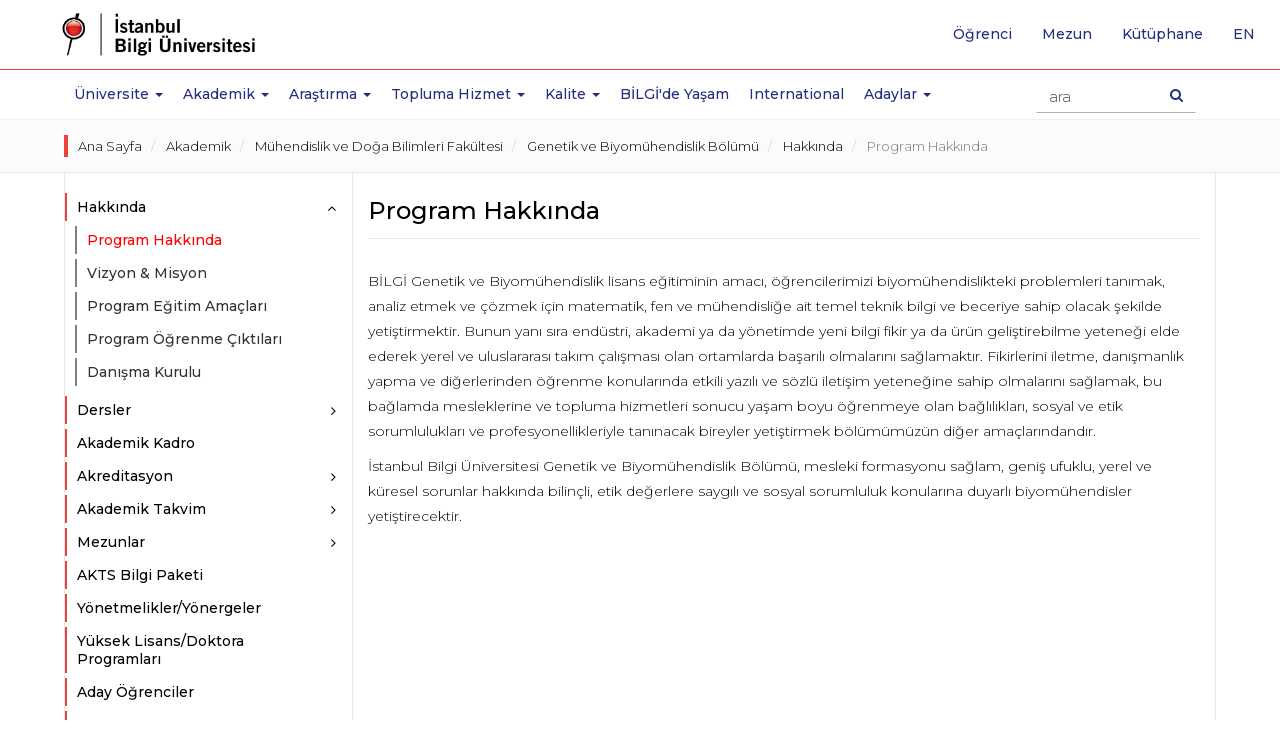

--- FILE ---
content_type: text/html; charset=utf-8
request_url: https://www.bilgi.edu.tr/tr/akademik/muhendislik-ve-doga-bilimleri-fakultesi/genetik-ve-biyomuhendislik/hakkinda/program-hakkinda/
body_size: 12086
content:

<!-- widget: 1-tr -->
<!DOCTYPE html>
<html lang="tr" prefix="og: http://ogp.me/ns#">
<head>
	
  	
  	<!-- widget: 2-tr -->
  <meta charset="utf-8">
  <meta http-equiv="X-UA-Compatible" content="IE=edge">
  <meta name="viewport" content="width=device-width, initial-scale=1">
  <meta name="theme-color" content="#f01223">
  <meta name="msapplication-navbutton-color" content="#f01223">
  <meta name="apple-mobile-web-app-status-bar-style" content="black">
  <meta name="author" content="webteam">
  <meta name="copyright" content="İstanbul Bilgi Üniversitesi">
  <meta name='robots' content='index,follow'>
  
  <link rel="canonical" href="https://www.bilgi.edu.tr/tr/akademik/muhendislik-ve-doga-bilimleri-fakultesi/genetik-ve-biyomuhendislik/hakkinda/program-hakkinda/"/>
  <!--<meta http-equiv="cleartype" content="on">-->
  <meta name="google-site-verification" content="PXKwhtaZ62JGH2CZOwysitDkX6E720vnDD4Gc80ruR0" />
  <meta name="google-site-verification" content="LYogPmMm3XlDCsm05l4jTJmjJsfPS2Vtmu35Ef2Fjj4" />
  <meta name = "keywords" content="istanbul bilgi university, university, istanbul, bilgi,education, MSc, master, master turkey, college turkey,laureate turkey,bilgi education, bilgi candidates, faculty,, certficate programs">
  <meta name="google-site-verification" content="xAK_l6MO5OCrWJFG-wQDZoTNnB5b1e2I8vs3eD-3kjE" />
  <meta name="google-site-verification" content="dwc28cRt-B0WL3EeVt6n_Crr0pQB7V_BKijTGpswVeE" />
  <!-- Google Tag Manager -->
  <script>(function(w,d,s,l,i){w[l]=w[l]||[];w[l].push({'gtm.start':
  new Date().getTime(),event:'gtm.js'});var f=d.getElementsByTagName(s)[0],
  j=d.createElement(s),dl=l!='dataLayer'?'&l='+l:'';j.async=true;j.src=
  'https://www.googletagmanager.com/gtm.js?id='+i+dl;f.parentNode.insertBefore(j,f);
  })(window,document,'script','dataLayer','GTM-TXH6NCR');</script>
  <!-- End Google Tag Manager -->
<style>

p b{font-weight:500!important;}
.static-page-container h2{margin: 35px 0 25px 0;padding-bottom: 5px;border-bottom: 3px solid #ec413c;}
@media (min-width: 1500px) {

}
</style>
  	<meta name = "description" content="BİLGİ Genetik ve Biyomühendislik lisans eğitiminin amacı, öğrencilerimizi biyomühendislikteki problemleri tanımak, analiz etmek ve çözmek için matematik, fen ve mühendisliğe ait temel teknik bilgi ve beceriye sahip olacak şekilde yetiştirmektir. Bunun yanı sıra endüstri, akademi ya da yönetimde yeni bilgi ...">
  	<title>Program Hakkında - Akademik - Mühendislik ve Doğa Bilimleri Fakültesi - Genetik ve Biyomühendislik Bölümü - Hakkında | İstanbul Bilgi Üniversitesi</title>
    <meta name="twitter:card" content="summary">
    <meta name="twitter:site" content="@BiLGiOfficial">
    <meta name="twitter:title" content="Program Hakkında - Akademik | İstanbul Bilgi Üniversitesi">
    <meta name="twitter:description" content="BİLGİ Genetik ve Biyomühendislik lisans eğitiminin amacı, öğrencilerimizi biyomühendislikteki problemleri tanımak, analiz etmek ve çözmek için matematik, fen ve mühendisliğe ait temel teknik bilgi ve beceriye sahip olacak şekilde yetiştirmektir. Bunun yanı sıra endüstri, akademi ya da yönetimde yeni bilgi ...">
    <meta name="twitter:image" content="http://www.bilgi.edu.tr/static/images/icons/opengraph-logo-tr.png">
    <meta name="twitter:url" content="https://www.bilgi.edu.tr/tr/akademik/muhendislik-ve-doga-bilimleri-fakultesi/genetik-ve-biyomuhendislik/hakkinda/program-hakkinda/">

  	<meta property="og:type" content="website">
    <meta property="og:url" content="https://www.bilgi.edu.tr/tr/akademik/muhendislik-ve-doga-bilimleri-fakultesi/genetik-ve-biyomuhendislik/hakkinda/program-hakkinda/">
    <meta property="og:title" content="Program Hakkında  - Akademik - Mühendislik ve Doğa Bilimleri Fakültesi - Genetik ve Biyomühendislik Bölümü - Hakkında | İstanbul Bilgi Üniversitesi">
    <meta property="og:description" content="BİLGİ Genetik ve Biyomühendislik lisans eğitiminin amacı, öğrencilerimizi biyomühendislikteki problemleri tanımak, analiz etmek ve çözmek için matematik, fen ve mühendisliğe ait temel teknik bilgi ve beceriye sahip olacak şekilde yetiştirmektir. Bunun yanı sıra endüstri, akademi ya da yönetimde yeni bilgi ...">
    <meta property="og:locale" content="tr_TR">
    <meta property="og:image" content="http://www.bilgi.edu.tr/static/images/icons/opengraph-logo-tr.png">
    <meta property="og:image:secure_url" content="https://www.bilgi.edu.tr/static/images/icons/opengraph-logo-tr.png">
     
	
  	<!-- widget: 3-tr -->
    <link rel="shortcut icon" href="/static/images/icons/favicon.ico">
    <link rel="icon" sizes="32x32" href="/static/images/icons/favicon-32.png">
    <link rel="icon" sizes="192x192" href="/static/images/icons/favicon-192.png">
    <link rel="apple-touch-icon" href="/static/images/icons/favicon-192.png">
    <!-- Google Font -->
    <link href="https://fonts.googleapis.com/css?family=Playfair+Display:400,700&amp;subset=latin-ext" rel="stylesheet">
    <link href="https://fonts.googleapis.com/css?family=Montserrat:300,400,500,600,700&amp;subset=latin-ext" rel="stylesheet">
    <!-- Bootstrap -->
    <link rel="stylesheet" href="https://maxcdn.bootstrapcdn.com/bootstrap/3.3.7/css/bootstrap.min.css" integrity="sha384-BVYiiSIFeK1dGmJRAkycuHAHRg32OmUcww7on3RYdg4Va+PmSTsz/K68vbdEjh4u" crossorigin="anonymous">
    <!-- owl carousel -->
    <link rel="stylesheet" href="/static/vendor/owl-carousel/owl.carousel.min.css">
    <link rel="stylesheet" href="/static/vendor/owl-carousel/owl.theme.default.min.css">
    <!-- Android 5 below version-->
    <link rel="stylesheet" href="/static/vendor/android5below/empty.css" type="text/css" class="androidcss">
    <!-- IE10 viewport hack for Surface/desktop Windows 8 bug -->
    <link rel="stylesheet" href="/static/vendor/ie/ie10-viewport-bug-workaround.css">
    <!-- Font-awesome -->
    <link rel="stylesheet" href="/static/css/font-awesome.min.css">
    <!-- Application -->
    <link rel="stylesheet" href="/static/css/application.css?v=0.20">
    <!-- Animate CSS -->
    <link rel="stylesheet" href="/static/vendor/animate/animate.css">
    <!-- Bilgi Font -->
    <link rel="stylesheet" href="/static/vendor/bilgifont/icomoon.css">
    <!-- fancybox 3-->
    <link rel="stylesheet" href="https://cdnjs.cloudflare.com/ajax/libs/fancybox/3.5.6/jquery.fancybox.min.css" />



    <!-- Modernizr JS -->
    <script src="/static/vendor/modernizr/modernizr-2.6.2.min.js"></script>

    <!-- HTML5 shim and Respond.js for IE8 support of HTML5 elements and media queries -->
    <!-- WARNING: Respond.js doesn't work if you view the page via file:// -->
    <!--[if lt IE 9]>
    <script src="https://oss.maxcdn.com/html5shiv/3.7.3/html5shiv.min.js"></script>
    <script src="https://oss.maxcdn.com/respond/1.4.2/respond.min.js"></script>
    <![endif]-->
  	
    
  	<style>
    .sidebar-nav-list a[data-toggle="collapse-disabled"]::after {
          content: "\f105";
          font-family: 'FontAwesome';
          position: absolute;
          top: 8px;
          right: 0px;
    }
    </style>
  	<style>
    .academic-profile-grid-list .profile-item.list-preview .profile-box .profile-name em{
    	padding-left: 5px!important;
    }
    .academic-profile-grid-list .profile-item .profile-box .profile-name em{
    	padding-left: 0px!important;
    }
    .areas_of_interest-wrapper{
    	padding: 0px 50px 5px 50px;
        height: 40px;
        overflow: hidden;
        position: relative;
    }
    .areas_of_interest-wrapper::before{
    	content: "";
        background: linear-gradient(to bottom, transparent, white);
        display: block;
        width: 100%;
        height: 20px;
        left: 0px;
        right: 0px;
        bottom: 0px;
        position: absolute;
    }
    
    .areas_of_interest-wrapper *{
    	font-size: 1em !important;
        line-height: normal !important;
    }
    .areas_of_interest-wrapper pre{
    	display: none !important;
        width: 0px !important;
        height: 0px !important;
    }
    .areas_of_interest-wrapper ul{
    	margin: 0px;
        padding: 0px;
        display: flex;
	    gap: 0 25px;
    	flex-wrap: wrap;
    }
    .areas_of_interest-wrapper ul li{
    	margin: 0px;
        padding: 0px;
    }
    .areas_of_interest-wrapper p{
    	margin:0px; padding: 0px; display: inline-block;
    }
    .profile-item.list-preview .areas_of_interest-wrapper{
    	display: none;
        width: 0px;
        height: 0px;
        visibility: hidden;
    }
    .academic .academic-profile-button-group{
      display: block;
      visibility: visible;
      width: auto;
      height: auto;
    }
    
    .profile-item .academic-info-col [class*="box-"]{
    	margin: 1px 0;
    }
    .profile-item .academic-info-col .box-web{
    	height: 30px;
        overflow: hidden;
    }
    .academic-profile-grid-list .profile-item .profile-box img{
      max-width: 100px;
      width: 100px;
      height: 100px;
    }
    .profile-item.list-preview .profile-box .academic-info-col{
      padding-left: auto;
      display: none;
      visibility: hidden;
      width: 0px;
      height: 0px;
    }    
    .profile-item .profile-box .academic-info-col{
      margin-bottom: 10px;
      height: 165px;
    }
    
    
    .academic-profile-grid-list .profile-item.list-preview .profile-box{
      min-height: auto;
    }
    .academic-profile-grid-list .profile-item .profile-box{
      min-height: 270px;
    }
    .academic-profile-grid-list .staff-divider ~ .profile-item.list-preview .profile-box,
    .academic-profile-grid-list .staff-divider ~ .profile-item .profile-box{
      min-height: auto;
    }
  	</style>
    
  	
    
    
    
</head>
<body class="academic">

    <!-- widget: 674-tr --><!--Analitik ve Takip Kodları - Start BODY - TR-->
<!-- Google Tag Manager (noscript) -->
<noscript><iframe src="https://www.googletagmanager.com/ns.html?id=GTM-TXH6NCR"
height="0" width="0" style="display:none;visibility:hidden"></iframe></noscript>
<!-- End Google Tag Manager (noscript) -->

  	
  
    
	
  	
  		<!-- widget: 6-tr -->
<header class="site-header">
    <!-- Navbar -->
    <nav class="navbar navbar-default navbar-fixed-top" role="navigation">
        <!--  Header Up - Alert Container -->
        <!--  end Header Up - Alert Container -->
        <div class="navbar-line">
            <div class="container">
                <!-- navbar header -->
                <div class="navbar-header">
                    <a class="navbar-brand" href="/tr/" tabindex="1">
                        <img class="svg" src="https://tbl.bilgi.edu.tr/brand-resources/logotypes/bilgi/colored/bilgi-logotype-tr@2x.png" width="165" height="41" alt="İstanbul Bilgi Üniversitesi" title="İstanbul Bilgi Üniversitesi">
                    </a>
                    <button type="button" class="navbar-toggle collapsed" data-toggle="collapse" data-target="#navbar" aria-expanded="false" aria-controls="navbar">
                        <span class="icon-on">
                            <span class="sr-only">Toggle navigation</span>
                            <!--<span class="icon-bar"></span>-->
                            <span class="icon-bar"></span>
                            <span class="icon-bar"></span>
                            <span class="icon-bar"></span>
                        </span>
                        <span class="icon-off">
                            <span class="bi bi-close"></span>
                        </span>
                    </button>
                    <button type="button" class="search-icon-btn">
                        <i class="fa fa-search"></i>
                    </button>
                    <!-- search -->
                    <div class="navbar-form-wrapper">
                        <form class="row navbar-form" method="get" accept-charset="utf-8" action="/tr/arama/">
                            <div class="form-group">
                                <div class="search-result-dropdown">
                                    <ul class="search-result-default-list">
                                        <li class="dropdown-header">Hızlı Bağlantılar</li>
                                        <!-- widget: 635-tr --><li><a href="/tr/yasam/ulasim/shuttle/">Shuttle Saatleri</a></li>
<li><a href="/tr/yasam/ogrenci/">Öğrenci İşleri</a></li>
<li><a href="/tr/yasam/ogrenci/akademik-takvim/">Akademik Takvimler</a></li>
<li><a href="http://elp.bilgi.edu.tr" target="_blank">İngilizce Hazırlık Programı</a></li>
<li><a href="https://sis.bilgi.edu.tr" target="_blank">Öğrenci Sayfaları</a></li>
<li><a href="/tr/talent/">BİLGİ Talent</a></li>
<li><a href="https://rehber.bilgi.edu.tr" target="_blank">Bilgi Rehber</a></li>
                                    </ul>
                                </div>
                                <input type="text" name="s" autocomplete="off" placeholder="ara" class="navbar-form-input form-control">
                            </div>
                            <button type="submit" class="btn navbar-search-btn"><span class="sr-only">Arama Butonu</span><i class="fa fa-search"></i></button>
                        </form>
                    </div>
                    <!-- end search -->
                </div>
                <!-- end navbar header -->
            </div>
        </div>
        <div class="navbar-collapse-wrapper">
            <!-- navbar -->
            <div id="navbar" class="navbar-collapse collapse">
                <ul class="nav navbar-nav main-navbar-nav">
                    <li class="navbar-icon">
                        <a href="/tr/" aria-hidden="true" tabindex="-1">
                            <img src="/static/images/icons/bilgi-icon.png" width="32" height="32">
                        </a>
                    </li>
                    
                    <li class="dropdown">
                        <a href="#Üniversite" class="dropdown-toggle" data-toggle="dropdown" role="button" aria-haspopup="true" aria-expanded="false">Üniversite <span class="m-icon fa fa-chevron-down"></span><span class="caret"></span></a>
                        <!-- -->
                        <div class="dropdown-menu dropdown-submenu dropdown-small">
                            <!-- -->
                            <ul>
                                <li>
                                    <ul class="dropdown-disabled">
                                        <li><a href="/tr/universite/hakkinda/">Hakkında</a></li>
                                        <li><a href="/tr/universite/hakkinda/tarihce/">Tarihçe</a></li>
                                        <li><a href="/tr/universite/hakkinda/universite-yonetimi/">Üniversite Yönetimi</a></li>
                                        <li><a href="/tr/universite/hakkinda/emeritus-profesorlerimiz/">Emeritus Profesörlerimiz</a></li>
                                        <li><a href="/tr/universite/hakkinda/fahri-doktora-unvanlari/">Fahri Doktora Ünvanları</a></li>
                                        <li><a href="/tr/universite/hakkinda/kurumsal-ilkeler/vizyon-misyon-ilkeler/">Kurumsal İlkeler</a></li>
                                        <li><a href="/tr/universite/hakkinda/uyelikleroduller/uyelikler/">Üyelikler/Ödüller</a></li>
                                    </ul>
                                </li>
                                <li><a href="https://enerjimuzesi.bilgi.edu.tr/tr/koleksiyon/" target="_blank">Sanat Eserleri</a></li>
                                <li><a href="http://www.bilgiyay.com/" target="_blank">İstanbul Bilgi Üniversitesi Yayınları</a></li>
                                <li class="visible-mobile"><a href="/tr/ihaleler/">İhaleler</a></li>
                                <li><a href="/tr/universite/iletisim/">İletişim</a></li>
                            </ul>
                            <!-- -->
                        </div>
                        <!-- -->
                    </li>
                    <li class="dropdown academic-dropdown">
                        <a href="#" class="dropdown-toggle" data-toggle="dropdown" role="button" aria-haspopup="true" aria-expanded="false">Akademik <span class="m-icon fa fa-chevron-down"></span><span class="caret"></span></a>
                        <!-- -->
                        <div class="dropdown-menu dropdown-submenu">
                            <!-- -->
                            <div class="container">
                                <div class="col-sm-12 col-md-3 col-md-push-3 shadow-line">
                                    <ul>
                                        <li class="dropdown">
                                            <a href="#" class="dropdown-toggle" data-toggle="dropdown" role="button" aria-haspopup="true" aria-expanded="false">Fakülteler <i class="m-icon fa fa-chevron-down"></i><span class="caret"></span></a>
                                            <ul class="dropdown-menu">
                                                <li><a href="/tr/akademik/hukuk-fakultesi/">Hukuk Fakültesi</a></li>
                                                <li><a href="/tr/akademik/iletisim-fakultesi/">İletişim Fakültesi</a></li>
                                                <li><a href="/tr/akademik/isletme-fakultesi/">İşletme Fakültesi</a></li>
                                                <li><a href="/tr/akademik/mimarlik-fakultesi/">Mimarlık Fakültesi</a></li>
                                                <li><a href="/tr/akademik/muhendislik-ve-doga-bilimleri-fakultesi/">Mühendislik ve Doğa Bilimleri Fakültesi</a></li>
                                                <li><a href="/tr/akademik/saglik-bilimleri-fakultesi/">Sağlık Bilimleri Fakültesi</a></li>
                                                <li><a href="/tr/akademik/sosyal-ve-beseri-bilimler-fakultesi/">Sosyal ve Beşeri Bilimler Fakültesi</a>
                                                <li><a href="/tr/akademik/uygulamali-bilimler-fakultesi/">Uygulamalı Bilimler Fakültesi</a>
                                                <li>
                                            </ul>
                                        </li>
                                    </ul>
                                </div>
                                <div class="col-sm-12 col-md-3 col-md-push-3">
                                    <ul>
                                        <li class="dropdown">
                                            <a href="#" class="dropdown-toggle" data-toggle="dropdown" role="button" aria-haspopup="true" aria-expanded="false">Yüksekokullar <i class="m-icon fa fa-chevron-down"></i><span class="caret"></span></a>
                                            <ul class="dropdown-menu">
                                                <li><a href="/tr/akademik/bilisim-teknolojisi-yuksekokulu/">Bilişim Teknolojisi Yüksekokulu</a></li>
                                            </ul>
                                        </li>
                                        <li class="dropdown">
                                            <a href="#" class="dropdown-toggle" data-toggle="dropdown" role="button" aria-haspopup="true" aria-expanded="false">Meslek Yüksekokulları <i class="m-icon fa fa-chevron-down"></i><span class="caret"></span></a>
                                            <ul class="dropdown-menu">
                                                <li><a href="/tr/akademik/adalet-meslek-yuksekokulu/">Adalet Meslek Yüksekokulu</a></li>
                                                <li><a href="/tr/akademik/meslek-yuksekokulu/">Meslek Yüksekokulu</a></li>
                                                <li><a href="/tr/akademik/saglik-hizmetleri-meslek-yuksekokulu/">Sağlık Hizmetleri Meslek Yüksekokulu</a></li>
                                            </ul>
                                        </li>
                                    </ul>
                                </div>
                                <div class="col-sm-12 col-md-3 col-md-push-3">
                                    <ul>
                                        <li class="dropdown">
                                            <a href="#" class="dropdown-toggle" data-toggle="dropdown" role="button" aria-haspopup="true" aria-expanded="false">Enstitüler <i class="m-icon fa fa-chevron-down"></i><span class="caret"></span> </a>
                                            <ul class="dropdown-menu">
                                                <li><a href="/tr/akademik/lisansustu/lisansustu-programlar-enstitusu/">Lisansüstü Programlar Enstitüsü</a></li>
                                                <li><a href="https://eu.bilgi.edu.tr/tr/" target="_blank">Avrupa Birliği Enstitüsü</a></li>
                                                <li><a href="https://itlaw.bilgi.edu.tr/tr/" target="_blank">Bilişim ve Teknoloji Hukuku Enstitüsü</a></li>
                                            </ul>
                                        </li>
                                        <li class="dropdown">
                                            <a href="#" class="dropdown-toggle" data-toggle="dropdown" role="button" aria-haspopup="true" aria-expanded="false">Araştırma Merkezleri <i class="m-icon fa fa-chevron-down"></i><span class="caret"></span> </a>
                                            <ul class="dropdown-menu">
                                                <li><a href="/tr/arastirma/arastirma-merkezleri-ve-enstituler/">Merkezler</a></li>
                                            </ul>
                                        </li>
                                    </ul>
                                </div>
                                <div class="col-sm-12 col-md-3 col-md-pull-9">
                                    <ul class="no-category-subnav">
                                        <li><a href="/tr/akademik/filtre/#!?category=UG">Lisans Programları</a></li>
                                        <li><a href="/tr/akademik/filtre/#!?category=MYO">Önlisans Programları</a></li>
                                        <li><a href="/tr/akademik/lisansustu/">Lisansüstü Programları</a></li>

                                        <li><a href="/tr/akademik/ingilizce-hazirlik-programi/">İngilizce Hazırlık Programı</a></li>
                                        <li><a href="/tr/akademik/yabanci-dil-programlari/eap/">Yabancı Dil Programları</a></li>
                                        <li><a href="/tr/akademik/genel-egitim-bolumu/">Genel Eğitim Bölümü</a></li>
                                        <li><a href="/tr/akademik/yaz-okullari/">Yaz Okulları</a></li>
                                        <li><a href="/tr/yasam/ogrenci/akademik-takvim/" target="_blank">Akademik Takvimler</a></li>
                                        <li><a href="https://ects.bilgi.edu.tr/Home/SetCulture?culture=tr&returnurl=http%3A%2F%2Fects.bilgi.edu.tr%2FInstitutional" target="_blank">AKTS Bilgi Paketi</a></li>
                                        <li><a href="/tr/yasam/ogrenci/ogrenci-isleri/">Öğrenci İşleri</a></li>
                                    </ul>
                                </div>
                            </div>
                            <!-- -->
                        </div>
                        <!-- -->
                    </li>
                    <li class="dropdown">
                        <a href="#Arastirma" class="dropdown-toggle" data-toggle="dropdown" role="button" aria-haspopup="true" aria-expanded="false">Araştırma <span class="m-icon fa fa-chevron-down"></span><span class="caret"></span></a>
                        <div class="dropdown-menu dropdown-submenu dropdown-small">
                            <ul>
                              <li><a href="/tr/arastirma/">Araştırma</a></li>
                              <li><a href="/tr/arastirma/arastirma-politikasi/">Araştırma Politikası</a></li>
                              <li><a href="/tr/arastirma/teknoloji-transfer-ofisi/">Teknoloji Transfer Ofisi</a></li>
                              <li><a href="/tr/arastirma/mukemmeliyet-alanlari/">BİLGİ Mükemmeliyet Alanları</a></li>
                              <li><a href="/tr/arastirma/oduller/">Ödüller</a></li>
                              <li><a href="/tr/arastirma/arastirma-merkezleri-ve-enstituler/">Araştırma Merkezleri / Enstitüler</a></li>
                              <li><a href="/tr/arastirma/arastirma-gruplari/">Araştırma Grupları</a></li>
                              <li><a href="/tr/arastirma/arastirmacilar/">Araştırmacılar</a></li>
                              <li><a href="/tr/arastirma/bilimsel-arastirma-tesvik/">Bilimsel Araştırma Teşvik</a></li>
                              <li><a href="/tr/arastirma/dis-kaynakli-projeler/">Dış Kaynaklı Projeler</a></li>
                              <li><a href="/tr/arastirma/bilgi-arastirma-fonlari/">BİLGİ Araştırma Fonları</a></li>
                              <li><a href="/tr/arastirma/universite-sanayi-is-birligi/">Üniversite-Sanayi İş Birliği</a></li>
                              <li><a href="/tr/arastirma/fikri-mulkiyet/">Fikri Mülkiyet</a></li>
                              <li><a href="https://library.bilgi.edu.tr/" target="_blank">Kütüphane ve e-Kaynaklar</a></li>
                              <li><a href="/tr/arastirma/etik-kurulu/">Etik Kurulu</a></li>
                            </ul>
                        </div>
                    </li>
                    <li class="dropdown">
                        <a href="#Topluma Hizmet" class="dropdown-toggle" data-toggle="dropdown" role="button" aria-haspopup="true" aria-expanded="false">Topluma Hizmet <span class="m-icon fa fa-chevron-down"></span><span class="caret"></span></a>
                        <div class="dropdown-menu dropdown-submenu dropdown-small">
                            <ul>
                                <li><a href="/tr/universite/hakkinda/kurumsal-ilkeler/topluma-hizmet/topluma-hizmet-politikasi/">Topluma Hizmet Politikası</a></li>
                                <li><a href="/tr/universite/hakkinda/kurumsal-ilkeler/topluma-hizmet/merkezler/">Merkezler</a></li>
                                <li><a href="/tr/universite/hakkinda/kurumsal-ilkeler/topluma-hizmet/projeler/">Projeler</a></li>
                                <li><a href="/tr/universite/hakkinda/kurumsal-ilkeler/topluma-hizmet/ogrencilerimizden/">Öğrencilerimizden</a></li>
                                <li><a href="/tr/universite/hakkinda/kurumsal-ilkeler/topluma-hizmet/kazanimlar-degerlendirmeler/">Kazanımlar/Değerlendirmeler</a></li>
                                <li><a href="/tr/universite/hakkinda/kurumsal-ilkeler/topluma-hizmet/sosyal-sorumluluk-dersleri/">Sosyal sorumluluk dersleri</a></li>
                                <li><a href="/tr/universite/hakkinda/kurumsal-ilkeler/topluma-hizmet/isbirlikleri/">İşbirlikleri</a></li>
                                <li><a href="/tr/universite/hakkinda/kurumsal-ilkeler/topluma-hizmet/mekan-kullanim-hizmeti/">Mekan Kullanım Hizmeti</a></li>
                                <li><a href="/tr/universite/hakkinda/kurumsal-ilkeler/topluma-hizmet/bilgi-genc-sosyal-girisimci-odulu/">Bilgi Genç Sosyal Girişimci Ödülü</a></li>
                                <li><a href="/tr/universite/hakkinda/kurumsal-ilkeler/topluma-hizmet/istanbul-bilgi-universitesi-yayinlari/">İstanbul Bilgi Üniversitesi Yayınları</a></li>
                                <li><a href="/tr/universite/hakkinda/kurumsal-ilkeler/topluma-hizmet/enerji-muzesi/">Enerji Müzesi</a></li>
                                <li><a href="/tr/universite/hakkinda/kurumsal-ilkeler/topluma-hizmet/bilgi-umut-var/">BİLGİ Umut Var</a></li>
                                <li><a href="/tr/universite/hakkinda/kurumsal-ilkeler/topluma-hizmet/sosyal-projeler-ve-stk-yonetimi-yuksek-lisans-programi/">Sosyal Projeler ve STK Yönetimi Yüksek Lisans Programı</a></li>
                            </ul>
                        </div>
                    </li>
                    <li class="dropdown">
                        <a href="#Kalite" class="dropdown-toggle" data-toggle="dropdown" role="button" aria-haspopup="true" aria-expanded="false">Kalite <span class="m-icon fa fa-chevron-down"></span><span class="caret"></span></a>
                        <div class="dropdown-menu dropdown-submenu dropdown-small">
                            <ul>
                                <li><a href="/tr/kalite/">Kalite</a></li>
                                <li><a href="/tr/kalite/kalite-ofisi/">Kalite Ofisi</a></li>
                                <li><a href="/tr/kalite/kalite-politikalari/">Kalite Politikaları</a></li>
                                <li><a href="/tr/kalite/kalite-guvencesi-sistemi/">Kalite Güvencesi Sistemi</a></li>
                                <li><a href="/tr/kalite/komisyonlar-ve-kurullar/">Komisyonlar ve Kurullar</a></li>
                                <li><a href="/tr/kalite/surecler/">Süreçler</a></li>
                                <li><a href="/tr/kalite/akreditasyonlar/">Akreditasyonlar</a></li>
                                <li><a href="/tr/kalite/raporlar/">Raporlar</a></li>
                            </ul>
                        </div>
                    </li>
                    <li><a href="/tr/yasam/">BİLGİ'de Yaşam</a></li>
                    <li><a href="/tr/international/">International</a></li>
                    <li class="dropdown">
                        <a href="#Adaylar" class="dropdown-toggle" data-toggle="dropdown" role="button" aria-haspopup="true" aria-expanded="false">Adaylar <span class="m-icon fa fa-chevron-down"></span><span class="caret"></span></a>
                        <!-- -->
                        <div class="dropdown-menu dropdown-submenu dropdown-small">
                            <!-- -->
                            <ul>
                                <li><a href="https://aday.bilgi.edu.tr" target="_blank">Lisans-Önlisans Aday Öğrenci</a></li>
                                <li><a href="/tr/akademik/lisansustu/">Lisansüstü Aday Öğrenci</a>
                                <li><a href="https://aday.bilgi.edu.tr/sayfa/yatay-gecis/" target="_blank">Yatay Geçiş</a></li>
                            </ul>
                            <!-- -->
                        </div>
                        <!-- -->
                    </li>
                </ul>
                <!-- quick top menu -->
                <ul class="nav navbar-nav custom-quick-topmenu">
                    <li><a href="/tr/yasam/ogrenci/">Öğrenci</a></li>
                    <li class="visible-mobile"><a href="/tr/calisan/" tabindex="2">Çalışan</a></li>
                    <li><a href="/tr/mezun/">Mezun</a></li>
                    <li><a href="http://library.bilgi.edu.tr/tr/" target="_blank" tabindex="2">Kütüphane</a></li>
                    <li class="language-list-item">
                         <a href="/en/academic/faculty-of-engineering-and-natural-sciences/genetics-and-bioengineering/about/about-the-program/" lang="en" tabindex="2"><span class="sr-only">İngilizce sayfaya git</span>en</a>
                    </li>
                </ul>
                <!-- end // quick top menu -->
                <!-- mobile box menu -->
                <div class="row mobile-boxnav-item visible-xs visible-sm">
                    <div class="col-xs-4">
                        <a href="https://sis.bilgi.edu.tr" target="_blank"><span>SIS</span>Öğrenci Sayfaları</a>
                    </div>
                    <div class="col-xs-4">
                        <a href="https://lms.bilgi.edu.tr" target="_blank">BİLGİ LMS</a>
                    </div>
                    <div class="col-xs-4">
                        <a href="/tr/yasam/ogrenci/">Öğrenci</a>
                    </div>
                </div>
                <!-- end // mobile box menu -->
            </div>
            <!-- end navbar -->
        </div>
    </nav>
    <!-- End Navbar -->
</header>
<div class="overlay-wrapper"></div>
  	
  
  	<div class="container-fluid prestige-slider-container">
  		
  	</div>
  
  	<main class="site-content-wrapper" role="main">
      
      <div class="container-fluid breadcrumb-wrapper">
        <div class="container">
          
          <ol class="breadcrumb">
            
              <li>
                <a href="/tr/">Ana Sayfa</a>
              </li>
            
              <li>
                <a href="/tr/akademik/">Akademik</a>
              </li>
            
              <li>
                <a href="/tr/akademik/muhendislik-ve-doga-bilimleri-fakultesi/">Mühendislik ve Doğa Bilimleri Fakültesi</a>
              </li>
            
              <li>
                <a href="/tr/akademik/muhendislik-ve-doga-bilimleri-fakultesi/genetik-ve-biyomuhendislik/">Genetik ve Biyomühendislik Bölümü</a>
              </li>
            
              <li>
                <a href="/tr/akademik/muhendislik-ve-doga-bilimleri-fakultesi/genetik-ve-biyomuhendislik/hakkinda/">Hakkında</a>
              </li>
            
              <li>
                <a href="/tr/akademik/muhendislik-ve-doga-bilimleri-fakultesi/genetik-ve-biyomuhendislik/hakkinda/program-hakkinda/">Program Hakkında</a>
              </li>
            
          </ol>
          
        </div>
      </div>
       
      <div class="container">
        <div class="row row-offcanvas row-offcanvas-left">
          
          <div class="col-xs-12 col-md-3 sidebar-offcanvas" id="sidebar">
            <aside id="site-sidebar" data-spy="affix">
              
    <!-- widget: 319-tr --><section>
    <ul class="nav nav-list sidebar-nav-list" id="accordionMenu">
        <li class="panel about-d-dropdown">
            <a href="/tr/akademik/muhendislik-ve-doga-bilimleri-fakultesi/genetik-ve-biyomuhendislik/hakkinda/" role="button" class="parent collapsed" data-toggle="collapse" data-target="#about-d" data-parent="#accordionMenu">Hakkında</a>
            <ul class="nav nav-list collapse" id="about-d">
                <li><a href="/tr/akademik/muhendislik-ve-doga-bilimleri-fakultesi/genetik-ve-biyomuhendislik/hakkinda/program-hakkinda/">Program Hakkında</a></li>
                <li><a href="/tr/akademik/muhendislik-ve-doga-bilimleri-fakultesi/genetik-ve-biyomuhendislik/hakkinda/vizyon-misyon/">Vizyon & Misyon</a></li>
              	
                <li><a href="http://ects.bilgi.edu.tr/Department/DetailById?departmentId=201&itemName=ProgramEducationalObjectives&summer=0&lang=tr" target="_blank">Program Eğitim Amaçları</a></li>
				<li><a href="http://ects.bilgi.edu.tr/Department/DetailById?departmentId=201&itemName=KeyLearningOutcomes&summer=0&lang=tr" target="_blank">Program Öğrenme Çıktıları</a></li>
				<li><a href="/tr/akademik/muhendislik-ve-doga-bilimleri-fakultesi/genetik-ve-biyomuhendislik/hakkinda/danisma-kurulu/">Danışma Kurulu</a></li>
            </ul>
        </li>
        <li class="panel courses-dropdown">
            <a href="#" role="button" class="parent collapsed" data-toggle="collapse" data-target="#courses" data-parent="#accordionMenu">Dersler</a>
            <ul class="nav nav-list collapse" id="courses">
                <li><a href="http://ects.bilgi.edu.tr/Department/CurriculumById?departmentId=201&summer=0&lang=tr" target="_blank">Ders Programı</a></li>
                <!-- widget: 261-tr --><li><a href="https://ects.bilgi.edu.tr/Home/SetCulture?culture=tr-TR&amp;returnurl=http%3A%2F%2Fects.bilgi.edu.tr%2FCourse" target="_blank">Ders Kataloğu</a></li>
				<li><a href="http://ects.bilgi.edu.tr/Department/DependencyGraphById?departmentId=201&summer=0&lang=tr" target="_blank">Ön Koşul/Koşul Grafiği</a></li>
                <li><a href="https://sis.bilgi.edu.tr/remoteConn/minorlist.asp?did=201&lang=tr" target="_blank">Yan Dal Programları</a></li>
                <li><a href="/tr/akademik/muhendislik-ve-doga-bilimleri-fakultesi/genetik-ve-biyomuhendislik/dersler/egitim-laboratuvarlari/">Eğitim Laboratuvarları</a></li>
                
            </ul>
        </li>


        <li><a href="/tr/akademik/muhendislik-ve-doga-bilimleri-fakultesi/genetik-ve-biyomuhendislik/akademik-kadro/">Akademik Kadro</a></li>
      	
      	<li class="panel courses-dropdown">
          <a href="#" role="button" class="parent collapsed" data-toggle="collapse" data-target="#accreditation" data-parent="#accordionMenu">Akreditasyon</a>
          <ul class="nav nav-list collapse" id="accreditation">
            <li><a href="/tr/akademik/muhendislik-ve-doga-bilimleri-fakultesi/genetik-ve-biyomuhendislik/hakkinda/akreditasyon/mudek/">MÜDEK</a></li>
            <li><a href="/tr/akademik/muhendislik-ve-doga-bilimleri-fakultesi/genetik-ve-biyomuhendislik/hakkinda/akreditasyon/tyc/">Türkiye Yeterlilikler Çerçevesi (TYÇ)</a></li>
          </ul>
      </li> 


        <!-- widget: 243-tr --><li class="panel academic-calendar-dropdown">
  <a href="#" role="button" class="parent collapsed" data-toggle="collapse" data-target="#akademik-takvim" data-parent="#accordionMenu">Akademik Takvim</a>
  <ul class="nav nav-list collapse" id="akademik-takvim">
	  <li><a href="https://www.bilgi.edu.tr/tr/yasam/ogrenci/akademik-takvim/?t=pg#!?year=2025&amp;type=PG">Lisansüstü Programları</a></li>
	  <li><a href="https://www.bilgi.edu.tr/tr/yasam/ogrenci/akademik-takvim/?t=ug#!?year=2025&amp;type=UG">Önlisans ve Lisans Programları</a></li>
	  <li><a href="https://www.bilgi.edu.tr/tr/yasam/ogrenci/akademik-takvim/?t=elp#!?year=2025&amp;type=ELS">İngilizce Hazırlık Programı</a></li>
  </ul>
</li>
        <li class="panel alumni-dropdown">
            <a href="/tr/akademik/muhendislik-ve-doga-bilimleri-fakultesi/genetik-ve-biyomuhendislik/mezunlar/" role="button" class="parent collapsed" data-toggle="collapse" data-target="#alumni" data-parent="#accordionMenu">Mezunlar</a>
            <ul class="nav nav-list collapse" id="alumni">
                <li><a href="/tr/akademik/muhendislik-ve-doga-bilimleri-fakultesi/genetik-ve-biyomuhendislik/mezunlar/">Bilgi</a></li>
                <!-- widget: 619-tr --><!--li><a href="http://www.bilgim.org.tr/" target="_blank">bilgim - BİLGİ Mezunlar Derneği</a></li-->
<li><a href="http://www.vitae.gen.tr/" target="_blank">Vitae - Dernek Aylık Dergisi</a></li>
<li><a href="/tr/talent/" target="_blank">BİLGİ Talent</a></li>
            </ul>
        </li>
        <li><a href="http://ects.bilgi.edu.tr/Department/DetailById?departmentId=201&summer=0&lang=tr" target="_blank">AKTS Bilgi Paketi</a></li>
        <!-- widget: 263-tr --><li><a href="/tr/yasam/ogrenci/yonetmelikler-yonergeler/">Yönetmelikler/Yönergeler</a></li>
        <!-- widget: 264-tr --><li><a href="/tr/akademik/lisansustu/lisansustu-programlar/">Yüksek Lisans/Doktora Programları</a></li>
        <!-- widget: 265-tr --><li><a href="https://aday.bilgi.edu.tr/" target="_blank">Aday Öğrenciler</a></li>
        
        <li><a href="/tr/akademik/muhendislik-ve-doga-bilimleri-fakultesi/genetik-ve-biyomuhendislik/arastirma/">Araştırma</a></li>  
        <li><a href="/tr/akademik/muhendislik-ve-doga-bilimleri-fakultesi/genetik-ve-biyomuhendislik/iletisim/">İletişim</a></li>
    </ul>
</section>
<!-- widget: 775-tr --><span id="sidebar-social" style="display:block; margin-top: 40px !important;">
  <h5 class="title-col">BİLGİ FENS’i takip edin</h5>
  <ul>
    <li>
      <a class="btn-social btn-instagram" href="https://www.instagram.com/bilgifens/?hl=tr" target="_blank">
        <i class="fa fa-instagram"></i>
        /bilgifens
      </a>
    </li>
  </ul>
</span>

            </aside>
          </div>
          <div class="col-xs-12 col-md-9" id="site-subpage-container">
            <!-- -->
            <section class="sidebar-mobile-btn-section">
              <div class="row">
                <p class="pull-left visible-xs visible-sm">
                  <!-- widget: 684-tr --><button type="button" class="btn btn-primary btn-xs btn-offcanvas" data-toggle="offcanvas"></button>
                </p>

              </div>
            </section>
            <!-- -->
            
            
    
            	<h1 class="page-title">Program Hakkında</h1>
			    <div class="divider clearfix">
			        
			    </div>
            
    <section class="faculty-static-page-container">
      <p>BİLGİ Genetik ve Biyomühendislik lisans eğitiminin amacı, öğrencilerimizi biyomühendislikteki problemleri tanımak, analiz etmek ve çözmek için matematik, fen ve mühendisliğe ait temel teknik bilgi ve beceriye sahip olacak şekilde yetiştirmektir. Bunun yanı sıra endüstri, akademi ya da yönetimde yeni bilgi fikir ya da ürün geliştirebilme yeteneği elde ederek yerel ve uluslararası takım çalışması olan ortamlarda başarılı olmalarını sağlamaktır. Fikirlerini iletme, danışmanlık yapma ve diğerlerinden öğrenme konularında etkili yazılı ve sözlü iletişim yeteneğine sahip olmalarını sağlamak, bu bağlamda mesleklerine ve topluma hizmetleri sonucu yaşam boyu öğrenmeye olan bağlılıkları, sosyal ve etik sorumlulukları ve profesyonellikleriyle tanınacak bireyler yetiştirmek bölümümüzün diğer amaçlarındandır.</p>
<p>İstanbul Bilgi Üniversitesi Genetik ve Biyomühendislik Bölümü, mesleki formasyonu sağlam, geniş ufuklu, yerel ve küresel sorunlar hakkında bilinçli, etik değerlere saygılı ve sosyal sorumluluk konularına duyarlı biyomühendisler yetiştirecektir.</p>

<!-- RND "1207-tr" -->
    </section>

            
          </div>
          
        </div>
      </div>
      
      	 
      
  	</main>

  	
  	
  	
		<!-- widget: 23-tr -->
<footer class="site-footer" role="contentinfo">
  <!-- widget: 646-tr -->
<div class="container-fluid social-media-container">
    <div class="container">
        <div class="row">
            <div class="col-md-3 social-media-col">
             
              <div class="row social-box-row">
                
                <div class="col-xs-12">
                  <h5>BİLGİ'yi takip edin</h5>
                 <a href="https://www.instagram.com/bilgiofficial/" target="_blank" rel="noopener noreferrer">
                  <img src="/static/images/icons/social-icons/instagram.png" alt="instagram">
                  </a>
                 <a href="https://www.facebook.com/istanbulbilgiuniversitesi" target="_blank" rel="noopener noreferrer">
                       <img src="/static/images/icons/social-icons/facebook.png" alt="facebook">
                  </a>
                  <a href="https://twitter.com/BiLGiOfficial" target="_blank" rel="noopener noreferrer">
                  <img src="/static/images/icons/social-icons/twitter_x.png" alt="twitter">
                  </a>
                  <a href="https://open.spotify.com/user/11154280032" target="_blank" rel="noopener noreferrer">
                  <img src="/static/images/icons/social-icons/spotify.png" alt="spotify">
                  </a>
                  <a href="https://www.linkedin.com/school/istanbul-bilgi-university/" target="_blank" rel="noopener noreferrer">
                  <img src="/static/images/icons/social-icons/linkedin.png" alt="linkedin">
                  </a>
                  <a href="https://www.youtube.com/user/IstanbulBilgiUni/" target="_blank" rel="noopener noreferrer">
                  <img src="/static/images/icons/social-icons/youtube.png" alt="youtube">
                  </a>
                  <a href="https://www.threads.net/@bilgiofficial" target="_blank" rel="noopener noreferrer">
                    <img src="/static/images/icons/social-icons/threads.png" alt="threads">
                  </a>
                </div>
                
              </div>
        </div>
            <!--
            <div class="col-md-9 space-col">
             
        </div>
      -->
      </div>
    </div>
  </div>
  <!-- widget: 645-tr -->

  <!-- footer-icon-container -->
  <div class="footer-icon-container">
    <div class="container">
      <div class="row footer-quick-menu">
        <section class="col-nowrap">
          <a href="https://outlook.office.com/bilgiedu.net" target="_blank" rel="noopener noreferrer" data-name="Öğrenci e-posta" title="Öğrenci e-posta"><i class="fa fa-envelope-o"></i></a>
        </section>
        <section class="col-nowrap">
          <a href="https://sis.bilgi.edu.tr" target="_blank" rel="noopener noreferrer" data-name="BİLGİ SIS" title="BİLGİ SIS"><span class="bi bi-sis"></span></a>
        </section>
        <section class="col-nowrap">
          <a href="https://learn.bilgi.edu.tr/" target="_blank" rel="noopener noreferrer" data-name="BİLGİ Learn" title="BİLGİ Learn"><span class="bi bi-learn"></span></a>
        </section>
        <section class="col-nowrap">
          <a href="http://rehber.bilgi.edu.tr" target="_blank" rel="noopener noreferrer" data-name="Rehber" title="Rehber"><span class="bi bi-profile-search"></span></a>
        </section>
        <section class="col-nowrap hidden-desktop">
          <a href="/tr/universite/iletisim/" target="_blank" rel="noopener noreferrer" data-name="Kampüsler" title="Kampüsler"><span class="bi bi-pin"></span></a>
        </section>
        <section class="col-nowrap hidden-mobile">
          <a href="/tr/yasam/ulasim/" data-name="Ulaşım" title="Ulaşım"><span class="bi bi-bus"></span></a>
        </section>
        <section class="col-nowrap">
          <a href="https://ticket.bilgi.edu.tr" target="_blank" rel="noopener noreferrer" data-name="BİLGİ Ticket" title="BİLGİ Ticket"><i class="fa fa-envelope-o"></i></a>
        </section>
        <section class="col-nowrap hidden-mobile">
          <a href="/tr/calisan/" data-name="Çalışan" title="Çalışan"><span class="bi bi-fast"></span></a>
        </section>
        <section class="col-nowrap hidden-desktop">
          <a href="/tr/yasam/ogrenci/" data-name="Öğrenci İşleri" title="Öğrenci İşleri"><span class="bi bi-book"></span></a>
        </section>
        <section class="col-nowrap">
          <a href="https://outlook.office.com/bilgi.edu.tr" target="_blank" rel="noopener noreferrer" data-name="Çalışan e-posta" title="Çalışan e-posta"><i class="fa fa-envelope-o"></i></a>
        </section>
      </div>
    </div>
  </div>
  <!-- end footer-icon-container -->
  <!-- footer-navbar-container -->
  <div class="footer-navbar-container hidden-xs" style="padding:0px;">
    <div class="container" style="border-left: 1px solid rgba(255,255,255,.25); border-right: 1px solid rgba(255,255,255,.25); padding: 30px;">
      <div class="row">
        <section class="col-xs-12 col-sm-2">
          <h4>Üniversite</h4>
          <ul>
            <li><a href="/tr/universite/hakkinda/tarihce/">Hakkında</a></li>
            <li><a href="https://enerjimuzesi.bilgi.edu.tr/tr/koleksiyon/" target="_blank" rel="noopener noreferrer">Sanat Eserleri</a></li>
            <li><a href="http://www.bilgiyay.com/" target="_blank" rel="noopener noreferrer">İstanbul Bilgi Üniversitesi Yayınları</a></li>
            <li><a href="/tr/ihaleler/">İhaleler</a></li>
            <!--li><a href="/tr/ihale-basvurulari/">İhale Başvuruları</a></li-->
            <li><a href="/tr/is-olanaklari/">İş Olanakları</a></li>
            <li><a href="/tr/universite/iletisim/">İletişim</a></li>
          </ul>
        </section>
        <section class="col-xs-12 col-sm-2">
          <h4>Akademik</h4>
          <ul>
            <li><a href="/tr/akademik/filtre/#!?sort=unit">Fakülteler / Yüksekokullar</a></li>
            <li><a href="/tr/akademik/filtre/#!?category=MYO">Önlisans Programları</a></li>
            <li><a href="/tr/akademik/lisansustu/">Yüksek Lisans / Doktora Programları</a></li>
            <li><a href="https://elp.bilgi.edu.tr/" target="_blank" rel="noopener noreferrer">İngilizce Hazırlık Programı</a></li>
            <li><a href="/tr/yasam/ogrenci/akademik-takvim/">Akademik Takvimler</a></li>
            <li><a href="https://ects.bilgi.edu.tr/Home/SetCulture?culture=tr-TR&returnurl=http%3A%2F%2Fects.bilgi.edu.tr%2FInstitutional" target="_blank" rel="noopener noreferrer">AKTS Bilgi Paketi</a></li>
            <li><a href="https://ects.bilgi.edu.tr/Home/SetCulture?culture=tr&returnurl=http%3A%2F%2Fects.bilgi.edu.tr%2FCourse" target="_blank" rel="noopener noreferrer">Ders Kataloğu</a></li>
            <li><a href="/tr/yasam/ogrenci/">Öğrenci İşleri</a></li>
            <li><a href="/tr/yasam/ogrenci/yonetmelikler-yonergeler/" target="_blank" rel="noopener noreferrer">Yönetmelikler / Yönergeler</a></li>
            <li><a href="/tr/akademik/yaz-okullari/">Yaz Okulları</a></li>
            <li><a href="/tr/arastirma/">Araştırma</a></li>
          </ul>
        </section>
        <section class="col-xs-12 col-sm-2">
          <h4>BİLGİ'de Yaşam</h4>
          <ul>
            <li><a href="/tr/yasam/kampusler/">Kampüsler</a></li>
            <li><a href="/tr/yasam/">BİLGİ'de Yaşam</a></li>
            <li><a href="/tr/yasam/birim-ve-hizmetler/">Birim ve Hizmetler</a></li>
            <li><a href="https://it.bilgi.edu.tr/tr/" target="_blank" rel="noopener noreferrer">Bilişim Teknolojileri</a></li>
            <li><a href="/tr/yasam/duyurular-etkinlikler/">Duyurular / Etkinlikler</a></li>
          </ul>
        </section>
        <section class="col-xs-12 col-sm-2">
          <h4>International</h4>
          <ul>
            <li><a href="/tr/international/uluslararasi-ogrenci-danismanlik-ofisi/">Uluslararası Öğrenci Danışmanlık Ofisi</a></li>
            <li><a href="/tr/international/uluslararasi-ofis/erasmus-programlari/">Erasmus+ Programları</a></li>
            <li><a href="/tr/international/uluslararasi-aday-ogrenci/">Uluslararası Aday Öğrenciler (YÖS)</a></li>
            <li><a href="/tr/international/uluslararasi-ofis/ikili-degisim-programlari/ikili-degisim-programlari-giden-ogrenci/">İkili Değişim Programları Giden Öğrenci</a></li>
            <li><a href="/tr/international/uluslararasi-ofis/ikili-degisim-programlari/ikili-degisim-programlari-gelen-ogrenci/">İkili Değişim Programları Gelen Öğrenci</a></li>
            <li><a href="/tr/international/uluslararasi-ofis/iletisim/">İletişim</a></li>
          </ul>
        </section>
        <section class="col-xs-12 col-sm-2">
          <h4>Adaylar</h4>
          <ul>
            <li><a href="https://aday.bilgi.edu.tr" target="_blank" rel="noopener noreferrer">Lisans-Önlisans Aday Öğrenci</a></li>
            <li><a href="/tr/akademik/lisansustu/" target="_blank" rel="noopener noreferrer">Lisansüstü Aday Öğrenci</a></li>
            <li><a href="https://tanitim.bilgi.edu.tr/yatay-gecis/" target="_blank" rel="noopener noreferrer">Yatay Geçiş</a></li>
          </ul>
        </section>
        <section class="col-xs-12 col-sm-2">
          <h4>Öğrenci</h4>
          <ul>
            <li><a href="http://mail.bilgiedu.net" target="_blank" rel="noopener noreferrer">BİLGİ E-posta</a></li>
            <li><a href="https://sis.bilgi.edu.tr" target="_blank" rel="noopener noreferrer">SIS (Öğrenci Sayfaları)</a></li>
            <li><a href="https://learn.bilgi.edu.tr/" target="_blank" rel="noopener noreferrer">BİLGİ Learn</a></li>
            <li><a href="https://www.cambridgeone.org/home" target="_blank" rel="noopener noreferrer">Prep Online</a></li>
            <li><a href="/tr/talent/">BİLGİ Talent</a></li>
            <li><a href="/tr/yasam/ogrenci/">Öğrenci İşleri</a></li>
            <li><a href="/tr/yasam/ogrenci/akademik-takvim/">Akademik Takvimler</a></li>
          </ul>
        </section>
      </div>
    </div>
  </div>
  <!-- end footer-navbar-container -->
  <!-- footer-logo-container -->
  <div class="footer-logo-container hidden-xs">
    <div class="container">
      <div class="row">
        <section class="col-xs-12 text-center">
          <a href="https://www.yokak.gov.tr" target="_blank" rel="noopener noreferrer"><img src="/media/uploads/2025/03/28/yokak_tr.png" width="auto" height="40" alt="YÖKAK"></a>
          <a href="#" rel="noopener noreferrer"><img src="/media/uploads/2023/10/20/qs-stars.png" width="auto" height="40" alt="QS STARS"></a>
          <a href="https://www.cea-accredit.org/" target="_blank" rel="noopener noreferrer"><img height="70" src="/static/images/logos/cea.png" alt="Commission on English Language Program Accreditation"></a>
          <a href="http://www.santralistanbul.org" target="_blank" rel="noopener noreferrer"><img src="/static/images/logos/santralistanbul.png" alt="santralistanbul"></a>
          <a href="https://www.eua.eu/" target="_blank" rel="noopener noreferrer"><img src="/upload/eua-logo/" alt="European University Association" style="max-height: 30px; width: auto;"></a>
          <a href="http://www.magna-charta.org/" target="_blank" rel="noopener noreferrer"><img src="/static/images/logos/observatory.png" alt="Observatory Magna Charta Universitatum"></a>
          <a href="https://ungc.bilgi.edu.tr/" target="_blank" rel="noopener noreferrer"><img src="/static/images/logos/global-compact.png" alt="Global Compact"></a>
          <a href="http://www.mudek.org.tr/en/ana/ilk.shtm" target="_blank" rel="noopener noreferrer"><img height="60" src="/static/images/logos/qp-mudek.png" alt="MUDEK"></a>
          <a href="https://www.tyc.gov.tr" target="_blank" rel="noopener noreferrer"><img height="40" src="/media/uploads/2024/11/11/tyc_logo.png" alt="TYÇ"></a>
          <a href="http://fedek.org.tr" target="_blank" rel="noopener noreferrer"><img src="/static/images/logos/fedek.png" alt="FEDEK"></a>
          <a href="https://www.iso.org/isoiec-27001-information-security.html" target="_blank" rel="noopener noreferrer"><img src="/media/uploads/2022/02/22/iso_27001.png" alt="isoiec-27001" style="max-height: 50px; width: auto;"></a>
          <a href="https://www.turquality.com/" target="_blank" rel="noopener noreferrer"><img src="/upload/turquality-logo/" alt="TURQUALITY" style="max-height: 40px; width: auto;"></a>
      </section>
      </div>
    </div>
  </div>
  <!-- end footer-logo-container -->
  
  <!-- footer-bottom-container -->
  <div class="footer-bottom-container" style="padding:0px;">
    <div class="container">
      <!-- mobile preview -->
      <div class="row mobile-row visible-xs">
        <!--
        <div class="col-xs-3 text-center">
          <a href="https://www.google.com/maps/place/%C4%B0stanbul+Bilgi+%C3%9Cniversitesi/@41.0653351,28.9385469,15z/data=!4m12!1m6!3m5!1s0x14cab0ce1438ba4f:0x801483330834bc85!2sSantralistanbul!8m2!3d41.0667032!4d28.9463049!3m4!1s0x0000000000000000:0x9f665fc172ad4624!8m2!3d41.0671816!4d28.9455079" target="_blank" rel="noopener noreferrer">
            <span class="bi bi-pin"></span>
            <span>santral</span>
            <span>istanbul</span>
            <span>yol tarifi</span>
          </a>
        </div>
        <div class="col-xs-3 text-center">
          <a href="https://www.google.com/maps/place/%C4%B0stanbul+Bilgi+%C3%9Cniversitesi+Ku%C5%9Ftepe+Kamp%C3%BCs%C3%BC/@41.0744213,28.988703,16z/data=!4m2!3m1!1s0x14cab6fbac23ee9f:0x53c9e53021cf2858" target="_blank" rel="noopener noreferrer">
            <span class="bi bi-pin"></span>
            <span>Kuştepe</span>
            <span>Kampüsü</span>
            <span>yol tarifi</span>
          </a>
        </div>
        <div class="col-xs-3 text-center">
          <a href="https://www.google.com.tr/maps/place/%C4%B0stanbul+Bilgi+%C3%9Cniversitesi+Dolapdere+Kamp%C3%BCs%C3%BC/@41.0382849,28.9674367,15z/data=!4m8!1m2!2m1!1s%C4%B0stanbul+Bilgi+%C3%9Cniversitesi+Dolapdere+Kamp%C3%BCs%C3%BC!3m4!1s0x14cab75dae201221:0x76dcae239b6c7dc6!8m2!3d41.0391023!4d28.9737002?hl=tr" target="_blank" rel="noopener noreferrer">
            <span class="bi bi-pin"></span>
            <span>Dolapdere</span>
            <span>Kampüsü</span>
            <span>yol tarifi</span>
          </a>
        </div>
        <div class="col-xs-3 text-center">
          <a href="https://www.google.com/maps/place/%C4%B0stanbul+Bilgi+%C3%9Cniversitesi+Kozyata%C4%9F%C4%B1+Merkezi/@40.9740692,29.0966854,18z/data=!4m2!3m1!1s0x14cac64c2371f709:0x4b41aec58b4cf0f8?hl=tr-TR" target="_blank" rel="noopener noreferrer">
            <span class="bi bi-pin"></span>
            <span>Kozyatağı</span>
            <span>Kampüsü</span>
            <span>yol tarifi</span>
          </a>
        </div>
      -->
        <div class="col-xs-6 custom-col">
          <a href="/tr/yasam/ulasim/shuttle/"><span class="bi bi-bus"></span>Shuttle Saatleri</a>
        </div>
        <div class="col-xs-6 custom-col">
          <a href="tel:4440428"><span class="bi bi-phone"></span>444 0 428</a>
        </div>
      </div>
      <!-- // end mobile preview -->
      <!-- desktop preview -->
      <div class="row desktop-row hidden-xs" style="border-left: 1px solid rgba(255,255,255,.05); border-right: 1px solid rgba(255,255,255,.05); padding: 30px;">
        <div class="col-sm-2 campus-address">
          <address>
            <h4>santralistanbul</h4>
            <p>
              Eski Silahtarağa Elektrik Santralı
              Kazım Karabekir Cad. No: 2/13
              34060 Eyüpsultan İstanbul
            </p>

            <p>
              <a href="https://www.google.com/maps/place/%C4%B0stanbul+Bilgi+%C3%9Cniversitesi/@41.0677627,28.9441382,17z/data=!4m15!1m8!3m7!1s0x14cab0ce099c5d49:0x9f665fc172ad4624!2s%C4%B0stanbul+Bilgi+%C3%9Cniversitesi!8m2!3d41.0677587!4d28.9467185!10e1!16zL20vMDgxNXJ4!3m5!1s0x14cab0ce099c5d49:0x9f665fc172ad4624!8m2!3d41.0677587!4d28.9467185!16zL20vMDgxNXJ4" target="_blank" rel="noopener noreferrer"><span class="bi bi-pin"></span> harita</a>
            </p>
          </address>
        </div>
        <div class="col-sm-2 campus-address">
          <address>
            <h4>Kuştepe</h4>
            <p>
              İnönü Cad. No: 72
              Kuştepe 34387
              Şişli / İstanbul
            </p>
            <p>
              <a href="https://www.google.com/maps/place/%C4%B0stanbul+Bilgi+%C3%9Cniversitesi+Ku%C5%9Ftepe+Kamp%C3%BCs%C3%BC/@41.0744213,28.988703,16z/data=!4m2!3m1!1s0x14cab6fbac23ee9f:0x53c9e53021cf2858" target="_blank" rel="noopener noreferrer"><span class="bi bi-pin"></span> harita</a>
            </p>
          </address>
        </div>
        <div class="col-sm-2 campus-address">
          <address>
            <h4>Dolapdere</h4>
            <p>
              Hacıahmet Mahallesi
              Pir Hüsamettin Sokak No:20
              34440 Beyoğlu İstanbul
            </p>
            <p>
              <a href="https://www.google.com.tr/maps/place/%C4%B0stanbul+Bilgi+%C3%9Cniversitesi+Dolapdere+Kamp%C3%BCs%C3%BC/@41.0382849,28.9674367,15z/data=!4m8!1m2!2m1!1s%C4%B0stanbul+Bilgi+%C3%9Cniversitesi+Dolapdere+Kamp%C3%BCs%C3%BC!3m4!1s0x14cab75dae201221:0x76dcae239b6c7dc6!8m2!3d41.0391023!4d28.9737002?hl=tr" target="_blank" rel="noopener noreferrer"><span class="bi bi-pin"></span> harita</a>
            </p>
          </address>
        </div>
        <div class="col-sm-2 campus-address">
          &nbsp;
          <!--address>
            <h4>Kozyatağı</h4>
            <p>
              Herti Plaza B Blok
              Güven Sokak No: 1/2
              Kozyatağı-Kadıköy
            </p>
            <p>
              <a href="https://www.google.com/maps/place/%C4%B0stanbul+Bilgi+%C3%9Cniversitesi+Kozyata%C4%9F%C4%B1+Merkezi/@40.9740692,29.0966854,18z/data=!4m2!3m1!1s0x14cac64c2371f709:0x4b41aec58b4cf0f8?hl=tr-TR" target="_blank" rel="noopener noreferrer"><span class="bi bi-pin"></span> harita</a>
            </p>
          </address-->
        </div>
        <div class="col-sm-2">
          <h4>Call Center</h4>
          <p>
            444 0 428
          </p>
        </div>
        <div class="col-sm-2">
          <h4>e-posta</h4>
          <p>
            <a href="mailto:info@bilgi.edu.tr">info@bilgi.edu.tr</a>
          </p>
        </div>
      </div>
      <!-- // end desktop preview -->
    </div>
    <div class="container logo-area hidden-xs" style="border-left: 1px solid rgba(255,255,255,.05); border-right: 1px solid rgba(255,255,255,.05); padding: 30px;"> 
      <div class="row">
        <img style="opacity: 0.3;" src="https://tbl.bilgi.edu.tr/brand-resources/logotypes/bilgi/light/bilgi-logotype-tr-light@2x.png" title="İstanbul Bilgi Üniversitesi" alt="İstanbul Bilgi Üniversitesi">
      </div>
      <div class="row">
        © 2025
      </div>
    </div>

  </div>
  <!-- end footer-bottom-container -->
</footer>
	

    <!-- widget: 4-tr -->
<script src="https://ajax.googleapis.com/ajax/libs/jquery/1.12.4/jquery.min.js"></script>
<script src="https://maxcdn.bootstrapcdn.com/bootstrap/3.3.7/js/bootstrap.min.js" integrity="sha384-Tc5IQib027qvyjSMfHjOMaLkfuWVxZxUPnCJA7l2mCWNIpG9mGCD8wGNIcPD7Txa" crossorigin="anonymous"></script>
<script src="/static/vendor/owl-carousel/owl.carousel.min.js"></script>
<script src="/static/js/global.js"></script>

<!-- fancybox 3 -->


<script src="https://cdnjs.cloudflare.com/ajax/libs/fancybox/3.5.6/jquery.fancybox.min.js"></script>
<script type="text/javascript">
	$("[data-fancybox]").fancybox();
</script>

<!-- IE10 viewport hack for Surface/desktop Windows 8 bug -->
<script src="/static/vendor/ie/ie10-viewport-bug-workaround.js"></script>
  
  	
  
    
  	<script src="/static/js/affix.js"></script>
	<script src="/static/js/desktop-accordion-slider.js"></script>
    <script type="text/javascript">   	
      $.fn.wrapInTag = function(opts) {
        var tag = opts.tag || 'strong',
            words = opts.words || [],
            regex = RegExp(words.join('|'), 'gi');

        return this.html(function() {
          return $(this).text().replace(regex, function(match) {
            return '<' + tag + '>' + match.toLowerCase() + '</' + tag + '>';
          });
        });
      };

      $('.col-info p').wrapInTag({
        tag: 'strong',
        words: ['Santral']
      });
    </script>
  
	<script type="text/javascript">
      document.addEventListener("DOMContentLoaded", function () {
        setTimeout(function () {
          const btnList = document.getElementById("btn-list-preview");
          const btnGrid = document.getElementById("btn-grid-preview");

          btnGrid.classList.remove("active");
          btnList.classList.add("active");
        }, 100);
      });
    </script>
  	<script type="text/javascript">
    $(function() {
    	$('#carousel-slider').owlCarousel({
          navText: ["<i class='fa fa-chevron-left'></i>","<i class='fa fa-chevron-right'></i>"],
          rewindNav : true,
          nav:true,
          loop:true,
          margin:0,
          video:true,
          merge:true,
          videoWidth: false, // Default false; Type: Boolean/Number
          videoHeight: false, // Default false; Type: Boolean/Number
          center:true,
          lazyLoad:true,
          items: 1,
          autoHeight:false,
          autoplay:true,
          autoplayTimeout:5000,
          autoplayHoverPause:true
        });
    });
	  var owlMainCarousel = $('#prestige-slider');
      owlMainCarousel.owlCarousel({
        navText: ["<i class='fa fa-chevron-left'></i>","<i class='fa fa-chevron-right'></i>"],
        rewindNav : true,
        nav:true,
        // animateIn: 'slider-fadeIn', // owl carousel css
        // animateOut: 'fadeOut', // owl carousel css
        mouseDrag: true,
        loop: true,
        margin: 0,
        items: 1,
        lazyLoad:true,
        autoplay:true,
        // autoplayTimeout:5000,
        autoplayHoverPause:true
      });
      
      
      $('#desktop-accordion-faculty-slider').accordionslider({
        duration      : 4000,
        images        : true,
        maxitem       : 4
      });
      $('#mobile-carousel-faculty-slider').owlCarousel({
        loop: false,
        margin: 1,
        nav: false,
        responsiveClass: true,
        responsive: {
          0: {
            items: 1
          },
          540: {
            items: 2
          }
        }
      });
      
      
      $('#calendar-carousel-faculty').owlCarousel({
        loop: false,
        margin: 0,
        nav: false,
        onInitialized: calendarOwlInitialized,
        responsiveClass: true,
        responsive: {
          0: {
            items: 1
          },
          767: {
            items: 2
          }
        }
      });
      function calendarOwlInitialized(event) {
        var items  = event.item.count;

        if ( items === 1 ) {
        console.log("1");
          $("#calendar-carousel-faculty").addClass("one-owl-item");
          
        }else{
        console.log("0");
          $("#calendar-carousel-faculty").removeClass("one-owl-item");
        }
      };
    
	</script>
    
  
  <!-- widget: 672-tr --><!-- widget: 694-tr --><!-- Analitik ve Takip Kodları Footer - Tüm Sayfa Ortak Kod end BODY - TR -->
<!-- widget: 693-tr --><!-- 
Xaxis Kodları
-->
  
</body>
</html>


<!-- LANG:  -->
<!-- LAST_UPDATED_AT: 27 Ocak 2026 02:58 -->

<!-- RND "1207-tr" -->